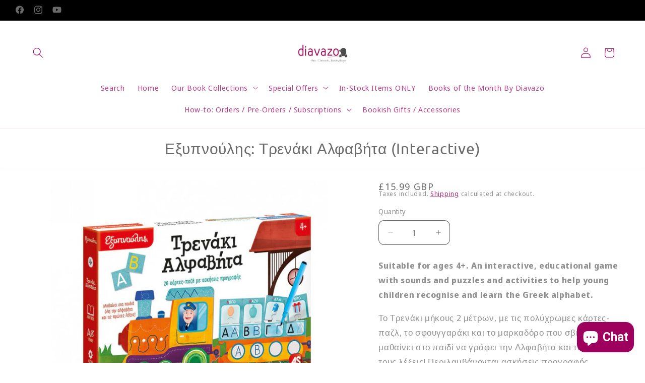

--- FILE ---
content_type: text/javascript; charset=utf-8
request_url: https://diavazo.co.uk/products/eksypnoulis-trenaki-alfavita.js
body_size: 918
content:
{"id":7020111134909,"title":"Εξυπνούλης: Τρενάκι Αλφαβήτα (Interactive)","handle":"eksypnoulis-trenaki-alfavita","description":"\u003cp\u003e\u003cstrong\u003eSuitable for ages 4+. An interactive, educational game with sounds and puzzles and activities to help young children recognise and learn the Greek alphabet.\u003c\/strong\u003e\u003c\/p\u003e\n\u003cp\u003eΤο Τρενάκι μήκους 2 μέτρων, με τις πολύχρωμες κάρτες-παζλ, το σφουγγαράκι και το μαρκαδόρο που σβήνει, μαθαίνει στο παιδί να γράφει την Αλφαβήτα και τις πρώτες τους λέξεις! Περιλαμβάνονται ασκήσεις προγραφής, ενθαρρύνεται ο συσχετισμός γραμμάτων-λέξεων και η σύνθεση των πρώτων λέξεων.\u003c\/p\u003e\n\u003cp\u003e \u003c\/p\u003e\n\u003ctable id=\"product-attribute-specs-table\"\u003e\n\u003ctbody\u003e\n\u003ctr\u003e\n\u003cth scope=\"row\"\u003ePages\u003c\/th\u003e\n\u003ctd data-th=\"Pages\"\u003en\/a\u003c\/td\u003e\n\u003c\/tr\u003e\n\u003ctr\u003e\n\u003cth scope=\"row\"\u003ePublication Date\u003c\/th\u003e\n\u003ctd data-th=\"Publication Date\"\u003e2018\u003c\/td\u003e\n\u003c\/tr\u003e\n\u003ctr\u003e\n\u003cth scope=\"row\"\u003ePublisher\u003c\/th\u003e\n\u003ctd data-th=\"Publisher\"\u003eAS Company\u003c\/td\u003e\n\u003c\/tr\u003e\n\u003ctr\u003e\n\u003cth scope=\"row\"\u003eISBN\u003c\/th\u003e\n\u003ctd data-th=\"ISBN\"\u003e8005125633425\u003c\/td\u003e\n\u003c\/tr\u003e\n\u003ctr\u003e\n\u003cth scope=\"row\"\u003eBinding\u003c\/th\u003e\n\u003ctd data-th=\"Binding\"\u003eCarton Box\u003c\/td\u003e\n\u003c\/tr\u003e\n\u003ctr\u003e\n\u003cth scope=\"row\"\u003eAuthor\u003c\/th\u003e\n\u003ctd data-th=\"Author\"\u003eCollective\u003c\/td\u003e\n\u003c\/tr\u003e\n\u003c\/tbody\u003e\n\u003c\/table\u003e","published_at":"2021-10-11T18:34:49+01:00","created_at":"2021-10-11T18:34:49+01:00","vendor":"Diavazo Greek Books","type":"Educational Toys","tags":["alfavita","educational games","educational material","epitrapezio","grammata","greek alphabet","greek language learning","greek learning","lekseis"],"price":1599,"price_min":1599,"price_max":1599,"available":true,"price_varies":false,"compare_at_price":null,"compare_at_price_min":0,"compare_at_price_max":0,"compare_at_price_varies":false,"variants":[{"id":40866918990013,"title":"Default Title","option1":"Default Title","option2":null,"option3":null,"sku":"eksypnoulis trenaki alfavita","requires_shipping":true,"taxable":false,"featured_image":null,"available":true,"name":"Εξυπνούλης: Τρενάκι Αλφαβήτα (Interactive)","public_title":null,"options":["Default Title"],"price":1599,"weight":0,"compare_at_price":null,"inventory_management":"shopify","barcode":"8005125633425","requires_selling_plan":false,"selling_plan_allocations":[{"price_adjustments":[{"position":1,"price":1599}],"price":1599,"compare_at_price":1599,"per_delivery_price":1599,"selling_plan_id":710121324926,"selling_plan_group_id":"24cf4cdcf1c04d36c68f5f770bd357a3307a67ed"}]}],"images":["\/\/cdn.shopify.com\/s\/files\/1\/0580\/7574\/2397\/products\/exypnoylhs-trenaki-alfabhta-2046361.jpg?v=1765464804","\/\/cdn.shopify.com\/s\/files\/1\/0580\/7574\/2397\/products\/exypnoylhs-trenaki-alfabhta-7472196.jpg?v=1765464805","\/\/cdn.shopify.com\/s\/files\/1\/0580\/7574\/2397\/products\/exypnoylhs-trenaki-alfabhta-3122095.jpg?v=1765464803","\/\/cdn.shopify.com\/s\/files\/1\/0580\/7574\/2397\/products\/exypnoylhs-trenaki-alfabhta-5774673.jpg?v=1765464804"],"featured_image":"\/\/cdn.shopify.com\/s\/files\/1\/0580\/7574\/2397\/products\/exypnoylhs-trenaki-alfabhta-2046361.jpg?v=1765464804","options":[{"name":"Title","position":1,"values":["Default Title"]}],"url":"\/products\/eksypnoulis-trenaki-alfavita","media":[{"alt":"Εξυπνούλης: Τρενάκι Αλφαβήτα - Diavazo Greek Books","id":22912091488445,"position":1,"preview_image":{"aspect_ratio":1.0,"height":800,"width":800,"src":"https:\/\/cdn.shopify.com\/s\/files\/1\/0580\/7574\/2397\/products\/exypnoylhs-trenaki-alfabhta-2046361.jpg?v=1765464804"},"aspect_ratio":1.0,"height":800,"media_type":"image","src":"https:\/\/cdn.shopify.com\/s\/files\/1\/0580\/7574\/2397\/products\/exypnoylhs-trenaki-alfabhta-2046361.jpg?v=1765464804","width":800},{"alt":"Εξυπνούλης: Τρενάκι Αλφαβήτα - Diavazo Greek Books","id":22912092504253,"position":2,"preview_image":{"aspect_ratio":1.0,"height":800,"width":800,"src":"https:\/\/cdn.shopify.com\/s\/files\/1\/0580\/7574\/2397\/products\/exypnoylhs-trenaki-alfabhta-7472196.jpg?v=1765464805"},"aspect_ratio":1.0,"height":800,"media_type":"image","src":"https:\/\/cdn.shopify.com\/s\/files\/1\/0580\/7574\/2397\/products\/exypnoylhs-trenaki-alfabhta-7472196.jpg?v=1765464805","width":800},{"alt":"Εξυπνούλης: Τρενάκι Αλφαβήτα - Diavazo Greek Books","id":22912096043197,"position":3,"preview_image":{"aspect_ratio":1.0,"height":800,"width":800,"src":"https:\/\/cdn.shopify.com\/s\/files\/1\/0580\/7574\/2397\/products\/exypnoylhs-trenaki-alfabhta-3122095.jpg?v=1765464803"},"aspect_ratio":1.0,"height":800,"media_type":"image","src":"https:\/\/cdn.shopify.com\/s\/files\/1\/0580\/7574\/2397\/products\/exypnoylhs-trenaki-alfabhta-3122095.jpg?v=1765464803","width":800},{"alt":"Εξυπνούλης: Τρενάκι Αλφαβήτα - Diavazo Greek Books","id":22912097812669,"position":4,"preview_image":{"aspect_ratio":1.0,"height":800,"width":800,"src":"https:\/\/cdn.shopify.com\/s\/files\/1\/0580\/7574\/2397\/products\/exypnoylhs-trenaki-alfabhta-5774673.jpg?v=1765464804"},"aspect_ratio":1.0,"height":800,"media_type":"image","src":"https:\/\/cdn.shopify.com\/s\/files\/1\/0580\/7574\/2397\/products\/exypnoylhs-trenaki-alfabhta-5774673.jpg?v=1765464804","width":800}],"requires_selling_plan":false,"selling_plan_groups":[{"id":"24cf4cdcf1c04d36c68f5f770bd357a3307a67ed","name":"Pre-order","options":[{"name":"FULL_PAYMENT","position":1,"values":["Pre-order: pay in full"]}],"selling_plans":[{"id":710121324926,"name":"Pre-order item","description":"Restocking every middle of the month. Full refund available for pre-orders. Check our pre-order and shipping policy. Contact us for more details on delivery times. ","options":[{"name":"FULL_PAYMENT","position":1,"value":"Pre-order: pay in full"}],"recurring_deliveries":false,"price_adjustments":[{"order_count":null,"position":1,"value_type":"percentage","value":0}]}],"app_id":"timesact"}]}

--- FILE ---
content_type: text/javascript; charset=utf-8
request_url: https://diavazo.co.uk/products/eksypnoulis-trenaki-alfavita.js
body_size: 1252
content:
{"id":7020111134909,"title":"Εξυπνούλης: Τρενάκι Αλφαβήτα (Interactive)","handle":"eksypnoulis-trenaki-alfavita","description":"\u003cp\u003e\u003cstrong\u003eSuitable for ages 4+. An interactive, educational game with sounds and puzzles and activities to help young children recognise and learn the Greek alphabet.\u003c\/strong\u003e\u003c\/p\u003e\n\u003cp\u003eΤο Τρενάκι μήκους 2 μέτρων, με τις πολύχρωμες κάρτες-παζλ, το σφουγγαράκι και το μαρκαδόρο που σβήνει, μαθαίνει στο παιδί να γράφει την Αλφαβήτα και τις πρώτες τους λέξεις! Περιλαμβάνονται ασκήσεις προγραφής, ενθαρρύνεται ο συσχετισμός γραμμάτων-λέξεων και η σύνθεση των πρώτων λέξεων.\u003c\/p\u003e\n\u003cp\u003e \u003c\/p\u003e\n\u003ctable id=\"product-attribute-specs-table\"\u003e\n\u003ctbody\u003e\n\u003ctr\u003e\n\u003cth scope=\"row\"\u003ePages\u003c\/th\u003e\n\u003ctd data-th=\"Pages\"\u003en\/a\u003c\/td\u003e\n\u003c\/tr\u003e\n\u003ctr\u003e\n\u003cth scope=\"row\"\u003ePublication Date\u003c\/th\u003e\n\u003ctd data-th=\"Publication Date\"\u003e2018\u003c\/td\u003e\n\u003c\/tr\u003e\n\u003ctr\u003e\n\u003cth scope=\"row\"\u003ePublisher\u003c\/th\u003e\n\u003ctd data-th=\"Publisher\"\u003eAS Company\u003c\/td\u003e\n\u003c\/tr\u003e\n\u003ctr\u003e\n\u003cth scope=\"row\"\u003eISBN\u003c\/th\u003e\n\u003ctd data-th=\"ISBN\"\u003e8005125633425\u003c\/td\u003e\n\u003c\/tr\u003e\n\u003ctr\u003e\n\u003cth scope=\"row\"\u003eBinding\u003c\/th\u003e\n\u003ctd data-th=\"Binding\"\u003eCarton Box\u003c\/td\u003e\n\u003c\/tr\u003e\n\u003ctr\u003e\n\u003cth scope=\"row\"\u003eAuthor\u003c\/th\u003e\n\u003ctd data-th=\"Author\"\u003eCollective\u003c\/td\u003e\n\u003c\/tr\u003e\n\u003c\/tbody\u003e\n\u003c\/table\u003e","published_at":"2021-10-11T18:34:49+01:00","created_at":"2021-10-11T18:34:49+01:00","vendor":"Diavazo Greek Books","type":"Educational Toys","tags":["alfavita","educational games","educational material","epitrapezio","grammata","greek alphabet","greek language learning","greek learning","lekseis"],"price":1599,"price_min":1599,"price_max":1599,"available":true,"price_varies":false,"compare_at_price":null,"compare_at_price_min":0,"compare_at_price_max":0,"compare_at_price_varies":false,"variants":[{"id":40866918990013,"title":"Default Title","option1":"Default Title","option2":null,"option3":null,"sku":"eksypnoulis trenaki alfavita","requires_shipping":true,"taxable":false,"featured_image":null,"available":true,"name":"Εξυπνούλης: Τρενάκι Αλφαβήτα (Interactive)","public_title":null,"options":["Default Title"],"price":1599,"weight":0,"compare_at_price":null,"inventory_management":"shopify","barcode":"8005125633425","requires_selling_plan":false,"selling_plan_allocations":[{"price_adjustments":[{"position":1,"price":1599}],"price":1599,"compare_at_price":1599,"per_delivery_price":1599,"selling_plan_id":710121324926,"selling_plan_group_id":"24cf4cdcf1c04d36c68f5f770bd357a3307a67ed"}]}],"images":["\/\/cdn.shopify.com\/s\/files\/1\/0580\/7574\/2397\/products\/exypnoylhs-trenaki-alfabhta-2046361.jpg?v=1765464804","\/\/cdn.shopify.com\/s\/files\/1\/0580\/7574\/2397\/products\/exypnoylhs-trenaki-alfabhta-7472196.jpg?v=1765464805","\/\/cdn.shopify.com\/s\/files\/1\/0580\/7574\/2397\/products\/exypnoylhs-trenaki-alfabhta-3122095.jpg?v=1765464803","\/\/cdn.shopify.com\/s\/files\/1\/0580\/7574\/2397\/products\/exypnoylhs-trenaki-alfabhta-5774673.jpg?v=1765464804"],"featured_image":"\/\/cdn.shopify.com\/s\/files\/1\/0580\/7574\/2397\/products\/exypnoylhs-trenaki-alfabhta-2046361.jpg?v=1765464804","options":[{"name":"Title","position":1,"values":["Default Title"]}],"url":"\/products\/eksypnoulis-trenaki-alfavita","media":[{"alt":"Εξυπνούλης: Τρενάκι Αλφαβήτα - Diavazo Greek Books","id":22912091488445,"position":1,"preview_image":{"aspect_ratio":1.0,"height":800,"width":800,"src":"https:\/\/cdn.shopify.com\/s\/files\/1\/0580\/7574\/2397\/products\/exypnoylhs-trenaki-alfabhta-2046361.jpg?v=1765464804"},"aspect_ratio":1.0,"height":800,"media_type":"image","src":"https:\/\/cdn.shopify.com\/s\/files\/1\/0580\/7574\/2397\/products\/exypnoylhs-trenaki-alfabhta-2046361.jpg?v=1765464804","width":800},{"alt":"Εξυπνούλης: Τρενάκι Αλφαβήτα - Diavazo Greek Books","id":22912092504253,"position":2,"preview_image":{"aspect_ratio":1.0,"height":800,"width":800,"src":"https:\/\/cdn.shopify.com\/s\/files\/1\/0580\/7574\/2397\/products\/exypnoylhs-trenaki-alfabhta-7472196.jpg?v=1765464805"},"aspect_ratio":1.0,"height":800,"media_type":"image","src":"https:\/\/cdn.shopify.com\/s\/files\/1\/0580\/7574\/2397\/products\/exypnoylhs-trenaki-alfabhta-7472196.jpg?v=1765464805","width":800},{"alt":"Εξυπνούλης: Τρενάκι Αλφαβήτα - Diavazo Greek Books","id":22912096043197,"position":3,"preview_image":{"aspect_ratio":1.0,"height":800,"width":800,"src":"https:\/\/cdn.shopify.com\/s\/files\/1\/0580\/7574\/2397\/products\/exypnoylhs-trenaki-alfabhta-3122095.jpg?v=1765464803"},"aspect_ratio":1.0,"height":800,"media_type":"image","src":"https:\/\/cdn.shopify.com\/s\/files\/1\/0580\/7574\/2397\/products\/exypnoylhs-trenaki-alfabhta-3122095.jpg?v=1765464803","width":800},{"alt":"Εξυπνούλης: Τρενάκι Αλφαβήτα - Diavazo Greek Books","id":22912097812669,"position":4,"preview_image":{"aspect_ratio":1.0,"height":800,"width":800,"src":"https:\/\/cdn.shopify.com\/s\/files\/1\/0580\/7574\/2397\/products\/exypnoylhs-trenaki-alfabhta-5774673.jpg?v=1765464804"},"aspect_ratio":1.0,"height":800,"media_type":"image","src":"https:\/\/cdn.shopify.com\/s\/files\/1\/0580\/7574\/2397\/products\/exypnoylhs-trenaki-alfabhta-5774673.jpg?v=1765464804","width":800}],"requires_selling_plan":false,"selling_plan_groups":[{"id":"24cf4cdcf1c04d36c68f5f770bd357a3307a67ed","name":"Pre-order","options":[{"name":"FULL_PAYMENT","position":1,"values":["Pre-order: pay in full"]}],"selling_plans":[{"id":710121324926,"name":"Pre-order item","description":"Restocking every middle of the month. Full refund available for pre-orders. Check our pre-order and shipping policy. Contact us for more details on delivery times. ","options":[{"name":"FULL_PAYMENT","position":1,"value":"Pre-order: pay in full"}],"recurring_deliveries":false,"price_adjustments":[{"order_count":null,"position":1,"value_type":"percentage","value":0}]}],"app_id":"timesact"}]}

--- FILE ---
content_type: text/javascript; charset=utf-8
request_url: https://diavazo.co.uk/products/eksypnoulis-trenaki-alfavita.js
body_size: 1014
content:
{"id":7020111134909,"title":"Εξυπνούλης: Τρενάκι Αλφαβήτα (Interactive)","handle":"eksypnoulis-trenaki-alfavita","description":"\u003cp\u003e\u003cstrong\u003eSuitable for ages 4+. An interactive, educational game with sounds and puzzles and activities to help young children recognise and learn the Greek alphabet.\u003c\/strong\u003e\u003c\/p\u003e\n\u003cp\u003eΤο Τρενάκι μήκους 2 μέτρων, με τις πολύχρωμες κάρτες-παζλ, το σφουγγαράκι και το μαρκαδόρο που σβήνει, μαθαίνει στο παιδί να γράφει την Αλφαβήτα και τις πρώτες τους λέξεις! Περιλαμβάνονται ασκήσεις προγραφής, ενθαρρύνεται ο συσχετισμός γραμμάτων-λέξεων και η σύνθεση των πρώτων λέξεων.\u003c\/p\u003e\n\u003cp\u003e \u003c\/p\u003e\n\u003ctable id=\"product-attribute-specs-table\"\u003e\n\u003ctbody\u003e\n\u003ctr\u003e\n\u003cth scope=\"row\"\u003ePages\u003c\/th\u003e\n\u003ctd data-th=\"Pages\"\u003en\/a\u003c\/td\u003e\n\u003c\/tr\u003e\n\u003ctr\u003e\n\u003cth scope=\"row\"\u003ePublication Date\u003c\/th\u003e\n\u003ctd data-th=\"Publication Date\"\u003e2018\u003c\/td\u003e\n\u003c\/tr\u003e\n\u003ctr\u003e\n\u003cth scope=\"row\"\u003ePublisher\u003c\/th\u003e\n\u003ctd data-th=\"Publisher\"\u003eAS Company\u003c\/td\u003e\n\u003c\/tr\u003e\n\u003ctr\u003e\n\u003cth scope=\"row\"\u003eISBN\u003c\/th\u003e\n\u003ctd data-th=\"ISBN\"\u003e8005125633425\u003c\/td\u003e\n\u003c\/tr\u003e\n\u003ctr\u003e\n\u003cth scope=\"row\"\u003eBinding\u003c\/th\u003e\n\u003ctd data-th=\"Binding\"\u003eCarton Box\u003c\/td\u003e\n\u003c\/tr\u003e\n\u003ctr\u003e\n\u003cth scope=\"row\"\u003eAuthor\u003c\/th\u003e\n\u003ctd data-th=\"Author\"\u003eCollective\u003c\/td\u003e\n\u003c\/tr\u003e\n\u003c\/tbody\u003e\n\u003c\/table\u003e","published_at":"2021-10-11T18:34:49+01:00","created_at":"2021-10-11T18:34:49+01:00","vendor":"Diavazo Greek Books","type":"Educational Toys","tags":["alfavita","educational games","educational material","epitrapezio","grammata","greek alphabet","greek language learning","greek learning","lekseis"],"price":1599,"price_min":1599,"price_max":1599,"available":true,"price_varies":false,"compare_at_price":null,"compare_at_price_min":0,"compare_at_price_max":0,"compare_at_price_varies":false,"variants":[{"id":40866918990013,"title":"Default Title","option1":"Default Title","option2":null,"option3":null,"sku":"eksypnoulis trenaki alfavita","requires_shipping":true,"taxable":false,"featured_image":null,"available":true,"name":"Εξυπνούλης: Τρενάκι Αλφαβήτα (Interactive)","public_title":null,"options":["Default Title"],"price":1599,"weight":0,"compare_at_price":null,"inventory_management":"shopify","barcode":"8005125633425","requires_selling_plan":false,"selling_plan_allocations":[{"price_adjustments":[{"position":1,"price":1599}],"price":1599,"compare_at_price":1599,"per_delivery_price":1599,"selling_plan_id":710121324926,"selling_plan_group_id":"24cf4cdcf1c04d36c68f5f770bd357a3307a67ed"}]}],"images":["\/\/cdn.shopify.com\/s\/files\/1\/0580\/7574\/2397\/products\/exypnoylhs-trenaki-alfabhta-2046361.jpg?v=1765464804","\/\/cdn.shopify.com\/s\/files\/1\/0580\/7574\/2397\/products\/exypnoylhs-trenaki-alfabhta-7472196.jpg?v=1765464805","\/\/cdn.shopify.com\/s\/files\/1\/0580\/7574\/2397\/products\/exypnoylhs-trenaki-alfabhta-3122095.jpg?v=1765464803","\/\/cdn.shopify.com\/s\/files\/1\/0580\/7574\/2397\/products\/exypnoylhs-trenaki-alfabhta-5774673.jpg?v=1765464804"],"featured_image":"\/\/cdn.shopify.com\/s\/files\/1\/0580\/7574\/2397\/products\/exypnoylhs-trenaki-alfabhta-2046361.jpg?v=1765464804","options":[{"name":"Title","position":1,"values":["Default Title"]}],"url":"\/products\/eksypnoulis-trenaki-alfavita","media":[{"alt":"Εξυπνούλης: Τρενάκι Αλφαβήτα - Diavazo Greek Books","id":22912091488445,"position":1,"preview_image":{"aspect_ratio":1.0,"height":800,"width":800,"src":"https:\/\/cdn.shopify.com\/s\/files\/1\/0580\/7574\/2397\/products\/exypnoylhs-trenaki-alfabhta-2046361.jpg?v=1765464804"},"aspect_ratio":1.0,"height":800,"media_type":"image","src":"https:\/\/cdn.shopify.com\/s\/files\/1\/0580\/7574\/2397\/products\/exypnoylhs-trenaki-alfabhta-2046361.jpg?v=1765464804","width":800},{"alt":"Εξυπνούλης: Τρενάκι Αλφαβήτα - Diavazo Greek Books","id":22912092504253,"position":2,"preview_image":{"aspect_ratio":1.0,"height":800,"width":800,"src":"https:\/\/cdn.shopify.com\/s\/files\/1\/0580\/7574\/2397\/products\/exypnoylhs-trenaki-alfabhta-7472196.jpg?v=1765464805"},"aspect_ratio":1.0,"height":800,"media_type":"image","src":"https:\/\/cdn.shopify.com\/s\/files\/1\/0580\/7574\/2397\/products\/exypnoylhs-trenaki-alfabhta-7472196.jpg?v=1765464805","width":800},{"alt":"Εξυπνούλης: Τρενάκι Αλφαβήτα - Diavazo Greek Books","id":22912096043197,"position":3,"preview_image":{"aspect_ratio":1.0,"height":800,"width":800,"src":"https:\/\/cdn.shopify.com\/s\/files\/1\/0580\/7574\/2397\/products\/exypnoylhs-trenaki-alfabhta-3122095.jpg?v=1765464803"},"aspect_ratio":1.0,"height":800,"media_type":"image","src":"https:\/\/cdn.shopify.com\/s\/files\/1\/0580\/7574\/2397\/products\/exypnoylhs-trenaki-alfabhta-3122095.jpg?v=1765464803","width":800},{"alt":"Εξυπνούλης: Τρενάκι Αλφαβήτα - Diavazo Greek Books","id":22912097812669,"position":4,"preview_image":{"aspect_ratio":1.0,"height":800,"width":800,"src":"https:\/\/cdn.shopify.com\/s\/files\/1\/0580\/7574\/2397\/products\/exypnoylhs-trenaki-alfabhta-5774673.jpg?v=1765464804"},"aspect_ratio":1.0,"height":800,"media_type":"image","src":"https:\/\/cdn.shopify.com\/s\/files\/1\/0580\/7574\/2397\/products\/exypnoylhs-trenaki-alfabhta-5774673.jpg?v=1765464804","width":800}],"requires_selling_plan":false,"selling_plan_groups":[{"id":"24cf4cdcf1c04d36c68f5f770bd357a3307a67ed","name":"Pre-order","options":[{"name":"FULL_PAYMENT","position":1,"values":["Pre-order: pay in full"]}],"selling_plans":[{"id":710121324926,"name":"Pre-order item","description":"Restocking every middle of the month. Full refund available for pre-orders. Check our pre-order and shipping policy. Contact us for more details on delivery times. ","options":[{"name":"FULL_PAYMENT","position":1,"value":"Pre-order: pay in full"}],"recurring_deliveries":false,"price_adjustments":[{"order_count":null,"position":1,"value_type":"percentage","value":0}]}],"app_id":"timesact"}]}

--- FILE ---
content_type: text/javascript; charset=utf-8
request_url: https://diavazo.co.uk/products/eksypnoulis-trenaki-alfavita.js
body_size: 971
content:
{"id":7020111134909,"title":"Εξυπνούλης: Τρενάκι Αλφαβήτα (Interactive)","handle":"eksypnoulis-trenaki-alfavita","description":"\u003cp\u003e\u003cstrong\u003eSuitable for ages 4+. An interactive, educational game with sounds and puzzles and activities to help young children recognise and learn the Greek alphabet.\u003c\/strong\u003e\u003c\/p\u003e\n\u003cp\u003eΤο Τρενάκι μήκους 2 μέτρων, με τις πολύχρωμες κάρτες-παζλ, το σφουγγαράκι και το μαρκαδόρο που σβήνει, μαθαίνει στο παιδί να γράφει την Αλφαβήτα και τις πρώτες τους λέξεις! Περιλαμβάνονται ασκήσεις προγραφής, ενθαρρύνεται ο συσχετισμός γραμμάτων-λέξεων και η σύνθεση των πρώτων λέξεων.\u003c\/p\u003e\n\u003cp\u003e \u003c\/p\u003e\n\u003ctable id=\"product-attribute-specs-table\"\u003e\n\u003ctbody\u003e\n\u003ctr\u003e\n\u003cth scope=\"row\"\u003ePages\u003c\/th\u003e\n\u003ctd data-th=\"Pages\"\u003en\/a\u003c\/td\u003e\n\u003c\/tr\u003e\n\u003ctr\u003e\n\u003cth scope=\"row\"\u003ePublication Date\u003c\/th\u003e\n\u003ctd data-th=\"Publication Date\"\u003e2018\u003c\/td\u003e\n\u003c\/tr\u003e\n\u003ctr\u003e\n\u003cth scope=\"row\"\u003ePublisher\u003c\/th\u003e\n\u003ctd data-th=\"Publisher\"\u003eAS Company\u003c\/td\u003e\n\u003c\/tr\u003e\n\u003ctr\u003e\n\u003cth scope=\"row\"\u003eISBN\u003c\/th\u003e\n\u003ctd data-th=\"ISBN\"\u003e8005125633425\u003c\/td\u003e\n\u003c\/tr\u003e\n\u003ctr\u003e\n\u003cth scope=\"row\"\u003eBinding\u003c\/th\u003e\n\u003ctd data-th=\"Binding\"\u003eCarton Box\u003c\/td\u003e\n\u003c\/tr\u003e\n\u003ctr\u003e\n\u003cth scope=\"row\"\u003eAuthor\u003c\/th\u003e\n\u003ctd data-th=\"Author\"\u003eCollective\u003c\/td\u003e\n\u003c\/tr\u003e\n\u003c\/tbody\u003e\n\u003c\/table\u003e","published_at":"2021-10-11T18:34:49+01:00","created_at":"2021-10-11T18:34:49+01:00","vendor":"Diavazo Greek Books","type":"Educational Toys","tags":["alfavita","educational games","educational material","epitrapezio","grammata","greek alphabet","greek language learning","greek learning","lekseis"],"price":1599,"price_min":1599,"price_max":1599,"available":true,"price_varies":false,"compare_at_price":null,"compare_at_price_min":0,"compare_at_price_max":0,"compare_at_price_varies":false,"variants":[{"id":40866918990013,"title":"Default Title","option1":"Default Title","option2":null,"option3":null,"sku":"eksypnoulis trenaki alfavita","requires_shipping":true,"taxable":false,"featured_image":null,"available":true,"name":"Εξυπνούλης: Τρενάκι Αλφαβήτα (Interactive)","public_title":null,"options":["Default Title"],"price":1599,"weight":0,"compare_at_price":null,"inventory_management":"shopify","barcode":"8005125633425","requires_selling_plan":false,"selling_plan_allocations":[{"price_adjustments":[{"position":1,"price":1599}],"price":1599,"compare_at_price":1599,"per_delivery_price":1599,"selling_plan_id":710121324926,"selling_plan_group_id":"24cf4cdcf1c04d36c68f5f770bd357a3307a67ed"}]}],"images":["\/\/cdn.shopify.com\/s\/files\/1\/0580\/7574\/2397\/products\/exypnoylhs-trenaki-alfabhta-2046361.jpg?v=1765464804","\/\/cdn.shopify.com\/s\/files\/1\/0580\/7574\/2397\/products\/exypnoylhs-trenaki-alfabhta-7472196.jpg?v=1765464805","\/\/cdn.shopify.com\/s\/files\/1\/0580\/7574\/2397\/products\/exypnoylhs-trenaki-alfabhta-3122095.jpg?v=1765464803","\/\/cdn.shopify.com\/s\/files\/1\/0580\/7574\/2397\/products\/exypnoylhs-trenaki-alfabhta-5774673.jpg?v=1765464804"],"featured_image":"\/\/cdn.shopify.com\/s\/files\/1\/0580\/7574\/2397\/products\/exypnoylhs-trenaki-alfabhta-2046361.jpg?v=1765464804","options":[{"name":"Title","position":1,"values":["Default Title"]}],"url":"\/products\/eksypnoulis-trenaki-alfavita","media":[{"alt":"Εξυπνούλης: Τρενάκι Αλφαβήτα - Diavazo Greek Books","id":22912091488445,"position":1,"preview_image":{"aspect_ratio":1.0,"height":800,"width":800,"src":"https:\/\/cdn.shopify.com\/s\/files\/1\/0580\/7574\/2397\/products\/exypnoylhs-trenaki-alfabhta-2046361.jpg?v=1765464804"},"aspect_ratio":1.0,"height":800,"media_type":"image","src":"https:\/\/cdn.shopify.com\/s\/files\/1\/0580\/7574\/2397\/products\/exypnoylhs-trenaki-alfabhta-2046361.jpg?v=1765464804","width":800},{"alt":"Εξυπνούλης: Τρενάκι Αλφαβήτα - Diavazo Greek Books","id":22912092504253,"position":2,"preview_image":{"aspect_ratio":1.0,"height":800,"width":800,"src":"https:\/\/cdn.shopify.com\/s\/files\/1\/0580\/7574\/2397\/products\/exypnoylhs-trenaki-alfabhta-7472196.jpg?v=1765464805"},"aspect_ratio":1.0,"height":800,"media_type":"image","src":"https:\/\/cdn.shopify.com\/s\/files\/1\/0580\/7574\/2397\/products\/exypnoylhs-trenaki-alfabhta-7472196.jpg?v=1765464805","width":800},{"alt":"Εξυπνούλης: Τρενάκι Αλφαβήτα - Diavazo Greek Books","id":22912096043197,"position":3,"preview_image":{"aspect_ratio":1.0,"height":800,"width":800,"src":"https:\/\/cdn.shopify.com\/s\/files\/1\/0580\/7574\/2397\/products\/exypnoylhs-trenaki-alfabhta-3122095.jpg?v=1765464803"},"aspect_ratio":1.0,"height":800,"media_type":"image","src":"https:\/\/cdn.shopify.com\/s\/files\/1\/0580\/7574\/2397\/products\/exypnoylhs-trenaki-alfabhta-3122095.jpg?v=1765464803","width":800},{"alt":"Εξυπνούλης: Τρενάκι Αλφαβήτα - Diavazo Greek Books","id":22912097812669,"position":4,"preview_image":{"aspect_ratio":1.0,"height":800,"width":800,"src":"https:\/\/cdn.shopify.com\/s\/files\/1\/0580\/7574\/2397\/products\/exypnoylhs-trenaki-alfabhta-5774673.jpg?v=1765464804"},"aspect_ratio":1.0,"height":800,"media_type":"image","src":"https:\/\/cdn.shopify.com\/s\/files\/1\/0580\/7574\/2397\/products\/exypnoylhs-trenaki-alfabhta-5774673.jpg?v=1765464804","width":800}],"requires_selling_plan":false,"selling_plan_groups":[{"id":"24cf4cdcf1c04d36c68f5f770bd357a3307a67ed","name":"Pre-order","options":[{"name":"FULL_PAYMENT","position":1,"values":["Pre-order: pay in full"]}],"selling_plans":[{"id":710121324926,"name":"Pre-order item","description":"Restocking every middle of the month. Full refund available for pre-orders. Check our pre-order and shipping policy. Contact us for more details on delivery times. ","options":[{"name":"FULL_PAYMENT","position":1,"value":"Pre-order: pay in full"}],"recurring_deliveries":false,"price_adjustments":[{"order_count":null,"position":1,"value_type":"percentage","value":0}]}],"app_id":"timesact"}]}